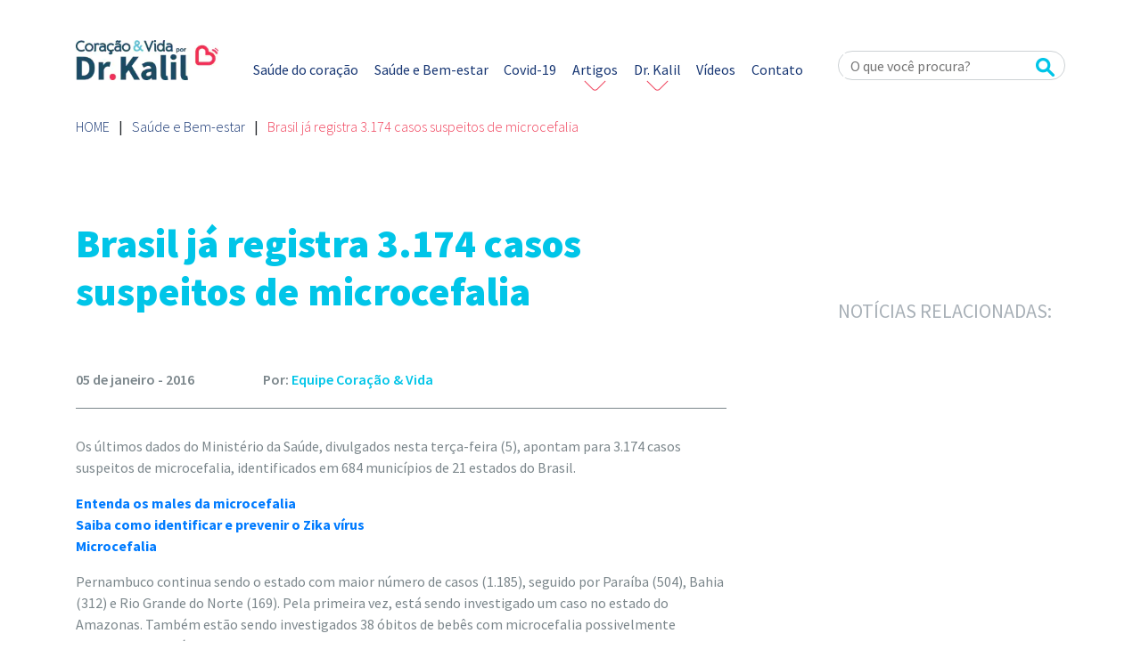

--- FILE ---
content_type: text/html; charset=UTF-8
request_url: https://coracaoevida.com.br/brasil-ja-registra-3-174-casos-suspeitos-de-microcefalia/
body_size: 12613
content:
<!DOCTYPE html><html class=no-js lang=pt-BR><head>  <script async src="https://www.googletagmanager.com/gtag/js?id=G-7GC2G7WRM2"></script> <script>window.dataLayer = window.dataLayer || [];
  function gtag(){dataLayer.push(arguments);}
  gtag('js', new Date());

  gtag('config', 'G-7GC2G7WRM2');</script> <meta charset="UTF-8"><meta name="viewport" content="width=device-width, initial-scale=1.0"><link rel=profile href=http://gmpg.org/xfn/11><link rel=pingback href=https://coracaoevida.com.br/xmlrpc.php><meta http-equiv="X-UA-Compatible" content="IE=edge"><title>Brasil já registra 3.174 casos suspeitos de microcefalia</title><link href=https://coracaoevida.com.br/wp-content/themes/pulso-engine-branding-2.0.5/assets/img/favicon.ico rel="shortcut icon"><link rel=alternate type=application/rss+xml title="Coração &amp; Vida Feed" href=https://coracaoevida.com.br/feed/ ><link rel=preconnect href=https://fonts.gstatic.com><link href="https://fonts.googleapis.com/css2?family=Source+Sans+Pro:wght@200;300;400;600;700;900&display=swap" rel=stylesheet> <!--[if lt IE 9]> <script src=https://oss.maxcdn.com/html5shiv/3.7.2/html5shiv.min.js></script> <script src=https://oss.maxcdn.com/respond/1.4.2/respond.min.js></script> <![endif]--><meta name='robots' content='index, follow, max-image-preview:large, max-snippet:-1, max-video-preview:-1'><meta name="description" content="Coração &amp; Vida faz alerta para que população não descuide dos criadouros do mosquito Aedes aegypti"><link rel=canonical href=https://coracaoevida.com.br/brasil-ja-registra-3-174-casos-suspeitos-de-microcefalia/ ><meta property="og:locale" content="pt_BR"><meta property="og:type" content="article"><meta property="og:title" content="Brasil já registra 3.174 casos suspeitos de microcefalia"><meta property="og:description" content="Coração &amp; Vida faz alerta para que população não descuide dos criadouros do mosquito Aedes aegypti"><meta property="og:url" content="https://coracaoevida.com.br/brasil-ja-registra-3-174-casos-suspeitos-de-microcefalia/"><meta property="og:site_name" content="Coração &amp; Vida"><meta property="article:published_time" content="2016-01-05T19:39:50+00:00"><meta property="article:modified_time" content="2021-05-12T18:16:15+00:00"><meta property="og:image" content="https://coracaoevida.com.br/wp-content/uploads/2015/12/microcefalia-Copy.png"><meta name="author" content="Equipe Coração &amp; Vida"><meta name="twitter:card" content="summary_large_image"><meta name="twitter:label1" content="Escrito por"><meta name="twitter:data1" content="Equipe Coração &amp; Vida"><meta name="twitter:label2" content="Est. tempo de leitura"><meta name="twitter:data2" content="4 minutos"> <script type=application/ld+json class=yoast-schema-graph>{"@context":"https://schema.org","@graph":[{"@type":"WebPage","@id":"https://coracaoevida.com.br/brasil-ja-registra-3-174-casos-suspeitos-de-microcefalia/","url":"https://coracaoevida.com.br/brasil-ja-registra-3-174-casos-suspeitos-de-microcefalia/","name":"Brasil já registra 3.174 casos suspeitos de microcefalia","isPartOf":{"@id":"https://coracaoevida.com.br/#website"},"primaryImageOfPage":{"@id":"https://coracaoevida.com.br/brasil-ja-registra-3-174-casos-suspeitos-de-microcefalia/#primaryimage"},"image":{"@id":"https://coracaoevida.com.br/brasil-ja-registra-3-174-casos-suspeitos-de-microcefalia/#primaryimage"},"thumbnailUrl":"https://coracaoevida.com.br/wp-content/uploads/2015/12/microcefalia-Copy.png","datePublished":"2016-01-05T19:39:50+00:00","dateModified":"2021-05-12T18:16:15+00:00","author":{"@id":"https://coracaoevida.com.br/#/schema/person/aaff44eb49b988ae55b58dd136176d06"},"description":"Coração & Vida faz alerta para que população não descuide dos criadouros do mosquito Aedes aegypti","breadcrumb":{"@id":"https://coracaoevida.com.br/brasil-ja-registra-3-174-casos-suspeitos-de-microcefalia/#breadcrumb"},"inLanguage":"pt-BR","potentialAction":[{"@type":"ReadAction","target":["https://coracaoevida.com.br/brasil-ja-registra-3-174-casos-suspeitos-de-microcefalia/"]}]},{"@type":"ImageObject","inLanguage":"pt-BR","@id":"https://coracaoevida.com.br/brasil-ja-registra-3-174-casos-suspeitos-de-microcefalia/#primaryimage","url":"https://coracaoevida.com.br/wp-content/uploads/2015/12/microcefalia-Copy.png","contentUrl":"https://coracaoevida.com.br/wp-content/uploads/2015/12/microcefalia-Copy.png"},{"@type":"BreadcrumbList","@id":"https://coracaoevida.com.br/brasil-ja-registra-3-174-casos-suspeitos-de-microcefalia/#breadcrumb","itemListElement":[{"@type":"ListItem","position":1,"name":"Início","item":"https://coracaoevida.com.br/"},{"@type":"ListItem","position":2,"name":"Brasil já registra 3.174 casos suspeitos de microcefalia"}]},{"@type":"WebSite","@id":"https://coracaoevida.com.br/#website","url":"https://coracaoevida.com.br/","name":"Coração &amp; Vida","description":"por Dr. Kalil","potentialAction":[{"@type":"SearchAction","target":{"@type":"EntryPoint","urlTemplate":"https://coracaoevida.com.br/?s={search_term_string}"},"query-input":"required name=search_term_string"}],"inLanguage":"pt-BR"},{"@type":"Person","@id":"https://coracaoevida.com.br/#/schema/person/aaff44eb49b988ae55b58dd136176d06","name":"Equipe Coração &amp; Vida","image":{"@type":"ImageObject","inLanguage":"pt-BR","@id":"https://coracaoevida.com.br/#/schema/person/image/","url":"https://secure.gravatar.com/avatar/3cd8a9bfa909da31beb2ad8887d1da880fcb2fae24f76f145306c57e177b1a0f?s=96&d=mm&r=g","contentUrl":"https://secure.gravatar.com/avatar/3cd8a9bfa909da31beb2ad8887d1da880fcb2fae24f76f145306c57e177b1a0f?s=96&d=mm&r=g","caption":"Equipe Coração &amp; Vida"},"url":"https://coracaoevida.com.br/author/equipe/"}]}</script> <link rel=dns-prefetch href=//static.addtoany.com><link rel=dns-prefetch href=//ajax.googleapis.com><link rel=dns-prefetch href=//cdnjs.cloudflare.com><link rel=alternate title="oEmbed (JSON)" type=application/json+oembed href="https://coracaoevida.com.br/wp-json/oembed/1.0/embed?url=https%3A%2F%2Fcoracaoevida.com.br%2Fbrasil-ja-registra-3-174-casos-suspeitos-de-microcefalia%2F"><link rel=alternate title="oEmbed (XML)" type=text/xml+oembed href="https://coracaoevida.com.br/wp-json/oembed/1.0/embed?url=https%3A%2F%2Fcoracaoevida.com.br%2Fbrasil-ja-registra-3-174-casos-suspeitos-de-microcefalia%2F&#038;format=xml"><style id=wp-img-auto-sizes-contain-inline-css>img:is([sizes=auto i],[sizes^="auto," i]){contain-intrinsic-size:3000px 1500px}
/*# sourceURL=wp-img-auto-sizes-contain-inline-css */</style><style id=wp-emoji-styles-inline-css>img.wp-smiley, img.emoji {
		display: inline !important;
		border: none !important;
		box-shadow: none !important;
		height: 1em !important;
		width: 1em !important;
		margin: 0 0.07em !important;
		vertical-align: -0.1em !important;
		background: none !important;
		padding: 0 !important;
	}
/*# sourceURL=wp-emoji-styles-inline-css */</style><style id=wp-block-library-inline-css>/*<![CDATA[*/:root{--wp-block-synced-color:#7a00df;--wp-block-synced-color--rgb:122,0,223;--wp-bound-block-color:var(--wp-block-synced-color);--wp-editor-canvas-background:#ddd;--wp-admin-theme-color:#007cba;--wp-admin-theme-color--rgb:0,124,186;--wp-admin-theme-color-darker-10:#006ba1;--wp-admin-theme-color-darker-10--rgb:0,107,160.5;--wp-admin-theme-color-darker-20:#005a87;--wp-admin-theme-color-darker-20--rgb:0,90,135;--wp-admin-border-width-focus:2px}@media (min-resolution:192dpi){:root{--wp-admin-border-width-focus:1.5px}}.wp-element-button{cursor:pointer}:root .has-very-light-gray-background-color{background-color:#eee}:root .has-very-dark-gray-background-color{background-color:#313131}:root .has-very-light-gray-color{color:#eee}:root .has-very-dark-gray-color{color:#313131}:root .has-vivid-green-cyan-to-vivid-cyan-blue-gradient-background{background:linear-gradient(135deg,#00d084,#0693e3)}:root .has-purple-crush-gradient-background{background:linear-gradient(135deg,#34e2e4,#4721fb 50%,#ab1dfe)}:root .has-hazy-dawn-gradient-background{background:linear-gradient(135deg,#faaca8,#dad0ec)}:root .has-subdued-olive-gradient-background{background:linear-gradient(135deg,#fafae1,#67a671)}:root .has-atomic-cream-gradient-background{background:linear-gradient(135deg,#fdd79a,#004a59)}:root .has-nightshade-gradient-background{background:linear-gradient(135deg,#330968,#31cdcf)}:root .has-midnight-gradient-background{background:linear-gradient(135deg,#020381,#2874fc)}:root{--wp--preset--font-size--normal:16px;--wp--preset--font-size--huge:42px}.has-regular-font-size{font-size:1em}.has-larger-font-size{font-size:2.625em}.has-normal-font-size{font-size:var(--wp--preset--font-size--normal)}.has-huge-font-size{font-size:var(--wp--preset--font-size--huge)}.has-text-align-center{text-align:center}.has-text-align-left{text-align:left}.has-text-align-right{text-align:right}.has-fit-text{white-space:nowrap!important}#end-resizable-editor-section{display:none}.aligncenter{clear:both}.items-justified-left{justify-content:flex-start}.items-justified-center{justify-content:center}.items-justified-right{justify-content:flex-end}.items-justified-space-between{justify-content:space-between}.screen-reader-text{border:0;clip-path:inset(50%);height:1px;margin:-1px;overflow:hidden;padding:0;position:absolute;width:1px;word-wrap:normal!important}.screen-reader-text:focus{background-color:#ddd;clip-path:none;color:#444;display:block;font-size:1em;height:auto;left:5px;line-height:normal;padding:15px 23px 14px;text-decoration:none;top:5px;width:auto;z-index:100000}html :where(.has-border-color){border-style:solid}html :where([style*=border-top-color]){border-top-style:solid}html :where([style*=border-right-color]){border-right-style:solid}html :where([style*=border-bottom-color]){border-bottom-style:solid}html :where([style*=border-left-color]){border-left-style:solid}html :where([style*=border-width]){border-style:solid}html :where([style*=border-top-width]){border-top-style:solid}html :where([style*=border-right-width]){border-right-style:solid}html :where([style*=border-bottom-width]){border-bottom-style:solid}html :where([style*=border-left-width]){border-left-style:solid}html :where(img[class*=wp-image-]){height:auto;max-width:100%}:where(figure){margin:0 0 1em}html :where(.is-position-sticky){--wp-admin--admin-bar--position-offset:var(--wp-admin--admin-bar--height,0px)}@media screen and (max-width:600px){html :where(.is-position-sticky){--wp-admin--admin-bar--position-offset:0px}}

/*# sourceURL=wp-block-library-inline-css *//*]]>*/</style><style id=global-styles-inline-css>/*<![CDATA[*/:root{--wp--preset--aspect-ratio--square: 1;--wp--preset--aspect-ratio--4-3: 4/3;--wp--preset--aspect-ratio--3-4: 3/4;--wp--preset--aspect-ratio--3-2: 3/2;--wp--preset--aspect-ratio--2-3: 2/3;--wp--preset--aspect-ratio--16-9: 16/9;--wp--preset--aspect-ratio--9-16: 9/16;--wp--preset--color--black: #000000;--wp--preset--color--cyan-bluish-gray: #abb8c3;--wp--preset--color--white: #ffffff;--wp--preset--color--pale-pink: #f78da7;--wp--preset--color--vivid-red: #cf2e2e;--wp--preset--color--luminous-vivid-orange: #ff6900;--wp--preset--color--luminous-vivid-amber: #fcb900;--wp--preset--color--light-green-cyan: #7bdcb5;--wp--preset--color--vivid-green-cyan: #00d084;--wp--preset--color--pale-cyan-blue: #8ed1fc;--wp--preset--color--vivid-cyan-blue: #0693e3;--wp--preset--color--vivid-purple: #9b51e0;--wp--preset--gradient--vivid-cyan-blue-to-vivid-purple: linear-gradient(135deg,rgb(6,147,227) 0%,rgb(155,81,224) 100%);--wp--preset--gradient--light-green-cyan-to-vivid-green-cyan: linear-gradient(135deg,rgb(122,220,180) 0%,rgb(0,208,130) 100%);--wp--preset--gradient--luminous-vivid-amber-to-luminous-vivid-orange: linear-gradient(135deg,rgb(252,185,0) 0%,rgb(255,105,0) 100%);--wp--preset--gradient--luminous-vivid-orange-to-vivid-red: linear-gradient(135deg,rgb(255,105,0) 0%,rgb(207,46,46) 100%);--wp--preset--gradient--very-light-gray-to-cyan-bluish-gray: linear-gradient(135deg,rgb(238,238,238) 0%,rgb(169,184,195) 100%);--wp--preset--gradient--cool-to-warm-spectrum: linear-gradient(135deg,rgb(74,234,220) 0%,rgb(151,120,209) 20%,rgb(207,42,186) 40%,rgb(238,44,130) 60%,rgb(251,105,98) 80%,rgb(254,248,76) 100%);--wp--preset--gradient--blush-light-purple: linear-gradient(135deg,rgb(255,206,236) 0%,rgb(152,150,240) 100%);--wp--preset--gradient--blush-bordeaux: linear-gradient(135deg,rgb(254,205,165) 0%,rgb(254,45,45) 50%,rgb(107,0,62) 100%);--wp--preset--gradient--luminous-dusk: linear-gradient(135deg,rgb(255,203,112) 0%,rgb(199,81,192) 50%,rgb(65,88,208) 100%);--wp--preset--gradient--pale-ocean: linear-gradient(135deg,rgb(255,245,203) 0%,rgb(182,227,212) 50%,rgb(51,167,181) 100%);--wp--preset--gradient--electric-grass: linear-gradient(135deg,rgb(202,248,128) 0%,rgb(113,206,126) 100%);--wp--preset--gradient--midnight: linear-gradient(135deg,rgb(2,3,129) 0%,rgb(40,116,252) 100%);--wp--preset--font-size--small: 13px;--wp--preset--font-size--medium: 20px;--wp--preset--font-size--large: 36px;--wp--preset--font-size--x-large: 42px;--wp--preset--spacing--20: 0,44rem;--wp--preset--spacing--30: 0,67rem;--wp--preset--spacing--40: 1rem;--wp--preset--spacing--50: 1,5rem;--wp--preset--spacing--60: 2,25rem;--wp--preset--spacing--70: 3,38rem;--wp--preset--spacing--80: 5,06rem;--wp--preset--shadow--natural: 6px 6px 9px rgba(0, 0, 0, 0.2);--wp--preset--shadow--deep: 12px 12px 50px rgba(0, 0, 0, 0.4);--wp--preset--shadow--sharp: 6px 6px 0px rgba(0, 0, 0, 0.2);--wp--preset--shadow--outlined: 6px 6px 0px -3px rgb(255, 255, 255), 6px 6px rgb(0, 0, 0);--wp--preset--shadow--crisp: 6px 6px 0px rgb(0, 0, 0);}:where(.is-layout-flex){gap: 0.5em;}:where(.is-layout-grid){gap: 0.5em;}body .is-layout-flex{display: flex;}.is-layout-flex{flex-wrap: wrap;align-items: center;}.is-layout-flex > :is(*, div){margin: 0;}body .is-layout-grid{display: grid;}.is-layout-grid > :is(*, div){margin: 0;}:where(.wp-block-columns.is-layout-flex){gap: 2em;}:where(.wp-block-columns.is-layout-grid){gap: 2em;}:where(.wp-block-post-template.is-layout-flex){gap: 1.25em;}:where(.wp-block-post-template.is-layout-grid){gap: 1.25em;}.has-black-color{color: var(--wp--preset--color--black) !important;}.has-cyan-bluish-gray-color{color: var(--wp--preset--color--cyan-bluish-gray) !important;}.has-white-color{color: var(--wp--preset--color--white) !important;}.has-pale-pink-color{color: var(--wp--preset--color--pale-pink) !important;}.has-vivid-red-color{color: var(--wp--preset--color--vivid-red) !important;}.has-luminous-vivid-orange-color{color: var(--wp--preset--color--luminous-vivid-orange) !important;}.has-luminous-vivid-amber-color{color: var(--wp--preset--color--luminous-vivid-amber) !important;}.has-light-green-cyan-color{color: var(--wp--preset--color--light-green-cyan) !important;}.has-vivid-green-cyan-color{color: var(--wp--preset--color--vivid-green-cyan) !important;}.has-pale-cyan-blue-color{color: var(--wp--preset--color--pale-cyan-blue) !important;}.has-vivid-cyan-blue-color{color: var(--wp--preset--color--vivid-cyan-blue) !important;}.has-vivid-purple-color{color: var(--wp--preset--color--vivid-purple) !important;}.has-black-background-color{background-color: var(--wp--preset--color--black) !important;}.has-cyan-bluish-gray-background-color{background-color: var(--wp--preset--color--cyan-bluish-gray) !important;}.has-white-background-color{background-color: var(--wp--preset--color--white) !important;}.has-pale-pink-background-color{background-color: var(--wp--preset--color--pale-pink) !important;}.has-vivid-red-background-color{background-color: var(--wp--preset--color--vivid-red) !important;}.has-luminous-vivid-orange-background-color{background-color: var(--wp--preset--color--luminous-vivid-orange) !important;}.has-luminous-vivid-amber-background-color{background-color: var(--wp--preset--color--luminous-vivid-amber) !important;}.has-light-green-cyan-background-color{background-color: var(--wp--preset--color--light-green-cyan) !important;}.has-vivid-green-cyan-background-color{background-color: var(--wp--preset--color--vivid-green-cyan) !important;}.has-pale-cyan-blue-background-color{background-color: var(--wp--preset--color--pale-cyan-blue) !important;}.has-vivid-cyan-blue-background-color{background-color: var(--wp--preset--color--vivid-cyan-blue) !important;}.has-vivid-purple-background-color{background-color: var(--wp--preset--color--vivid-purple) !important;}.has-black-border-color{border-color: var(--wp--preset--color--black) !important;}.has-cyan-bluish-gray-border-color{border-color: var(--wp--preset--color--cyan-bluish-gray) !important;}.has-white-border-color{border-color: var(--wp--preset--color--white) !important;}.has-pale-pink-border-color{border-color: var(--wp--preset--color--pale-pink) !important;}.has-vivid-red-border-color{border-color: var(--wp--preset--color--vivid-red) !important;}.has-luminous-vivid-orange-border-color{border-color: var(--wp--preset--color--luminous-vivid-orange) !important;}.has-luminous-vivid-amber-border-color{border-color: var(--wp--preset--color--luminous-vivid-amber) !important;}.has-light-green-cyan-border-color{border-color: var(--wp--preset--color--light-green-cyan) !important;}.has-vivid-green-cyan-border-color{border-color: var(--wp--preset--color--vivid-green-cyan) !important;}.has-pale-cyan-blue-border-color{border-color: var(--wp--preset--color--pale-cyan-blue) !important;}.has-vivid-cyan-blue-border-color{border-color: var(--wp--preset--color--vivid-cyan-blue) !important;}.has-vivid-purple-border-color{border-color: var(--wp--preset--color--vivid-purple) !important;}.has-vivid-cyan-blue-to-vivid-purple-gradient-background{background: var(--wp--preset--gradient--vivid-cyan-blue-to-vivid-purple) !important;}.has-light-green-cyan-to-vivid-green-cyan-gradient-background{background: var(--wp--preset--gradient--light-green-cyan-to-vivid-green-cyan) !important;}.has-luminous-vivid-amber-to-luminous-vivid-orange-gradient-background{background: var(--wp--preset--gradient--luminous-vivid-amber-to-luminous-vivid-orange) !important;}.has-luminous-vivid-orange-to-vivid-red-gradient-background{background: var(--wp--preset--gradient--luminous-vivid-orange-to-vivid-red) !important;}.has-very-light-gray-to-cyan-bluish-gray-gradient-background{background: var(--wp--preset--gradient--very-light-gray-to-cyan-bluish-gray) !important;}.has-cool-to-warm-spectrum-gradient-background{background: var(--wp--preset--gradient--cool-to-warm-spectrum) !important;}.has-blush-light-purple-gradient-background{background: var(--wp--preset--gradient--blush-light-purple) !important;}.has-blush-bordeaux-gradient-background{background: var(--wp--preset--gradient--blush-bordeaux) !important;}.has-luminous-dusk-gradient-background{background: var(--wp--preset--gradient--luminous-dusk) !important;}.has-pale-ocean-gradient-background{background: var(--wp--preset--gradient--pale-ocean) !important;}.has-electric-grass-gradient-background{background: var(--wp--preset--gradient--electric-grass) !important;}.has-midnight-gradient-background{background: var(--wp--preset--gradient--midnight) !important;}.has-small-font-size{font-size: var(--wp--preset--font-size--small) !important;}.has-medium-font-size{font-size: var(--wp--preset--font-size--medium) !important;}.has-large-font-size{font-size: var(--wp--preset--font-size--large) !important;}.has-x-large-font-size{font-size: var(--wp--preset--font-size--x-large) !important;}
/*# sourceURL=global-styles-inline-css *//*]]>*/</style><style id=classic-theme-styles-inline-css>/*! This file is auto-generated */
.wp-block-button__link{color:#fff;background-color:#32373c;border-radius:9999px;box-shadow:none;text-decoration:none;padding:calc(.667em + 2px) calc(1.333em + 2px);font-size:1.125em}.wp-block-file__button{background:#32373c;color:#fff;text-decoration:none}
/*# sourceURL=/wp-includes/css/classic-themes.min.css */</style><link rel=stylesheet id=allow-webp-image-css href='https://coracaoevida.com.br/wp-content/plugins/allow-webp-image/public/css/allow-webp-image-public.css?ver=1.0.0' type=text/css media=all><link rel=stylesheet id=automatic-upload-images-css href='https://coracaoevida.com.br/wp-content/plugins/automatic-upload-images/public/css/automatic-upload-images-public.css?ver=1.0.0' type=text/css media=all><link rel=stylesheet id=contact-form-7-css href='https://coracaoevida.com.br/wp-content/plugins/contact-form-7/includes/css/styles.css?ver=5.4.1' type=text/css media=all><style id=akismet-widget-style-inline-css>/*<![CDATA[*/.a-stats {
				--akismet-color-mid-green: #357b49;
				--akismet-color-white: #fff;
				--akismet-color-light-grey: #f6f7f7;

				max-width: 350px;
				width: auto;
			}

			.a-stats * {
				all: unset;
				box-sizing: border-box;
			}

			.a-stats strong {
				font-weight: 600;
			}

			.a-stats a.a-stats__link,
			.a-stats a.a-stats__link:visited,
			.a-stats a.a-stats__link:active {
				background: var(--akismet-color-mid-green);
				border: none;
				box-shadow: none;
				border-radius: 8px;
				color: var(--akismet-color-white);
				cursor: pointer;
				display: block;
				font-family: -apple-system, BlinkMacSystemFont, 'Segoe UI', 'Roboto', 'Oxygen-Sans', 'Ubuntu', 'Cantarell', 'Helvetica Neue', sans-serif;
				font-weight: 500;
				padding: 12px;
				text-align: center;
				text-decoration: none;
				transition: all 0.2s ease;
			}

			/* Extra specificity to deal with TwentyTwentyOne focus style */
			.widget .a-stats a.a-stats__link:focus {
				background: var(--akismet-color-mid-green);
				color: var(--akismet-color-white);
				text-decoration: none;
			}

			.a-stats a.a-stats__link:hover {
				filter: brightness(110%);
				box-shadow: 0 4px 12px rgba(0, 0, 0, 0.06), 0 0 2px rgba(0, 0, 0, 0.16);
			}

			.a-stats .count {
				color: var(--akismet-color-white);
				display: block;
				font-size: 1.5em;
				line-height: 1.4;
				padding: 0 13px;
				white-space: nowrap;
			}
		
/*# sourceURL=akismet-widget-style-inline-css *//*]]>*/</style><link rel=stylesheet id=addtoany-css href='https://coracaoevida.com.br/wp-content/plugins/add-to-any/addtoany.min.css?ver=1.16' type=text/css media=all><link rel=stylesheet id=style-css href=https://coracaoevida.com.br/wp-content/themes/pulso-engine-branding-2.0.5/style.css type=text/css media=all><link rel=stylesheet id=application-css href=https://coracaoevida.com.br/wp-content/themes/pulso-engine-branding-2.0.5/assets/css/application.css type=text/css media=all> <script id=addtoany-core-js-before>/*<![CDATA[*/window.a2a_config=window.a2a_config||{};a2a_config.callbacks=[];a2a_config.overlays=[];a2a_config.templates={};a2a_localize = {
	Share: "Share",
	Save: "Save",
	Subscribe: "Subscribe",
	Email: "Email",
	Bookmark: "Bookmark",
	ShowAll: "Show all",
	ShowLess: "Show less",
	FindServices: "Find service(s)",
	FindAnyServiceToAddTo: "Instantly find any service to add to",
	PoweredBy: "Powered by",
	ShareViaEmail: "Share via email",
	SubscribeViaEmail: "Subscribe via email",
	BookmarkInYourBrowser: "Bookmark in your browser",
	BookmarkInstructions: "Press Ctrl+D or \u2318+D to bookmark this page",
	AddToYourFavorites: "Add to your favorites",
	SendFromWebOrProgram: "Send from any email address or email program",
	EmailProgram: "Email program",
	More: "More&#8230;",
	ThanksForSharing: "Thanks for sharing!",
	ThanksForFollowing: "Thanks for following!"
};

a2a_config.icon_color="#00c5e8";

//# sourceURL=addtoany-core-js-before/*]]>*/</script> <script defer defer=defer src=https://static.addtoany.com/menu/page.js id=addtoany-core-js></script> <script defer=defer src=//ajax.googleapis.com/ajax/libs/jquery/1.11.3/jquery.min.js id=jquery-js></script> <script>window.jQuery || document.write('<script src=https://coracaoevida.com.br/wp-content/themes/pulso-engine-branding-2.0.5/assets/js/vendor/jquery.min.js><\/script>')</script> <script defer defer=defer src="https://coracaoevida.com.br/wp-content/plugins/add-to-any/addtoany.min.js?ver=1.1" id=addtoany-jquery-js></script> <script defer=defer src="https://coracaoevida.com.br/wp-content/plugins/allow-webp-image/public/js/allow-webp-image-public.js?ver=1.0.0" id=allow-webp-image-js></script> <script defer=defer src="https://coracaoevida.com.br/wp-content/plugins/automatic-upload-images/public/js/automatic-upload-images-public.js?ver=1.0.0" id=automatic-upload-images-js></script> <link rel=EditURI type=application/rsd+xml title=RSD href=https://coracaoevida.com.br/xmlrpc.php?rsd><link rel=shortlink href='https://coracaoevida.com.br/?p=13400'><link rel=icon href=https://coracaoevida.com.br/wp-content/uploads/2021/03/cropped-favicon-32x32.jpg sizes=32x32><link rel=icon href=https://coracaoevida.com.br/wp-content/uploads/2021/03/cropped-favicon-192x192.jpg sizes=192x192><link rel=apple-touch-icon href=https://coracaoevida.com.br/wp-content/uploads/2021/03/cropped-favicon-180x180.jpg><meta name="msapplication-TileImage" content="https://coracaoevida.com.br/wp-content/uploads/2021/03/cropped-favicon-270x270.jpg"></head><body class="wp-singular post-template-default single single-post postid-13400 single-format-standard wp-theme-pulso-engine-branding-205 brasil-ja-registra-3-174-casos-suspeitos-de-microcefalia dia-a-dia saude saude-e-bem-estar sidebar-primary"><header id=header><div class=container><div class=row><div class="col-lg-2 col-5"><div class=logo> <a href=https://coracaoevida.com.br><img src=https://coracaoevida.com.br/wp-content/uploads/2021/03/logo.jpg alt="Coração &amp; Vida"></a></div></div><div class="col-lg-7 col-12 desktop"><div id=menu-desktop class="desktop menu"><ul id=menu-menu-principal class="no-format no-margin no-padding"><li id=menu-item-29568 class="menu-item menu-item-type-taxonomy menu-item-object-category menu-item-29568"><a href=https://coracaoevida.com.br/saude-do-coracao/ >Saúde do coração</a></li> <li id=menu-item-29569 class="menu-item menu-item-type-taxonomy menu-item-object-category current-post-ancestor current-menu-parent current-post-parent menu-item-29569"><a href=https://coracaoevida.com.br/saude-e-bem-estar/ >Saúde e Bem-estar</a></li> <li id=menu-item-29567 class="menu-item menu-item-type-taxonomy menu-item-object-category menu-item-29567"><a href=https://coracaoevida.com.br/covid-19/ >Covid-19</a></li> <li id=menu-item-29652 class="menu-item menu-item-type-custom menu-item-object-custom menu-item-has-children menu-item-29652"><a href=#>Artigos</a><ul class=sub-menu> <li id=menu-item-30199 class="menu-item menu-item-type-custom menu-item-object-custom menu-item-30199"><a target=_blank href=https://www.uol.com.br/vivabem/colunas/roberto-kalil/ >Blog do Dr. Kalil</a></li> <li id=menu-item-29670 class="menu-item menu-item-type-post_type menu-item-object-page current_page_parent menu-item-29670"><a href=https://coracaoevida.com.br/artigos-sobre-saude/ >Artigos sobre Saúde</a></li></ul> </li> <li id=menu-item-29573 class="menu-item menu-item-type-custom menu-item-object-custom menu-item-has-children menu-item-29573"><a href=#>Dr. Kalil</a><ul class=sub-menu> <li id=menu-item-29570 class="menu-item menu-item-type-post_type menu-item-object-page menu-item-29570"><a href=https://coracaoevida.com.br/sobre-o-dr-kalil/ >Sobre o Dr. Kalil</a></li> <li id=menu-item-29653 class="menu-item menu-item-type-taxonomy menu-item-object-category menu-item-29653"><a href=https://coracaoevida.com.br/dr-kalil-responde/ >Dr. Kalil Responde</a></li> <li id=menu-item-29730 class="menu-item menu-item-type-post_type menu-item-object-page menu-item-29730"><a href=https://coracaoevida.com.br/pergunte-ao-dr-kalil/ >Pergunte ao Dr. Kalil</a></li></ul> </li> <li id=menu-item-29691 class="menu-item menu-item-type-post_type_archive menu-item-object-videos menu-item-29691"><a href=https://coracaoevida.com.br/videos/ >Vídeos</a></li> <li id=menu-item-29572 class="menu-item menu-item-type-post_type menu-item-object-page menu-item-29572"><a href=https://coracaoevida.com.br/contato/ >Contato</a></li></ul></div></div><div class="col-lg-3 col-12 desktop"><div id=busca-desktop class=desktop><form role=search method=get class="search-form form-inline" action=https://coracaoevida.com.br/ ><div class=grupo-busca> <input type=search value name=s class=busca placeholder="O que você procura?" required> <span class=botao> <button type=submit><img class=desktop src=https://coracaoevida.com.br/wp-content/themes/pulso-engine-branding-2.0.5/assets/img/lupa.png><img class=mobile src=https://coracaoevida.com.br/wp-content/themes/pulso-engine-branding-2.0.5/assets/img/lupa-mobile.png></button> </span></div></form></div></div></div> <input type=checkbox id=control-nav class=hide> <label for=control-nav class="control-nav mobile"> </label><div id=menuMobileBox class=menu><div class=sociais> <a href=https://www.youtube.com/CoracaoevidaBrSaude target=_blank><img src=https://coracaoevida.com.br/wp-content/uploads/2021/03/logo-youtube-mobile.png width=30  height=30></a> <a href=https://www.facebook.com/coracaoevidaoficial target=_blank><img src=https://coracaoevida.com.br/wp-content/uploads/2021/03/logo-facebook-mobile.png width=30  height=30></a> <a href=https://www.instagram.com/drrobertokalil/channel/ target=_blank><img src=https://coracaoevida.com.br/wp-content/uploads/2021/03/logo-instagram-mobile-1.png width=30  height=30></a></div><ul id=menu-menu-mobile class="no-format no-margin no-padding"><li id=menu-item-29752 class="menu-item menu-item-type-taxonomy menu-item-object-category menu-item-29752"><a href=https://coracaoevida.com.br/saude-do-coracao/ >Saúde do coração</a></li> <li id=menu-item-29753 class="menu-item menu-item-type-taxonomy menu-item-object-category current-post-ancestor current-menu-parent current-post-parent menu-item-29753"><a href=https://coracaoevida.com.br/saude-e-bem-estar/ >Saúde e Bem-estar</a></li> <li id=menu-item-29754 class="menu-item menu-item-type-taxonomy menu-item-object-category menu-item-29754"><a href=https://coracaoevida.com.br/covid-19/ >Covid-19</a></li> <li id=menu-item-29750 class="menu-item menu-item-type-taxonomy menu-item-object-category menu-item-29750"><a href=https://coracaoevida.com.br/artigos-do-dr-kalil/ >Artigos do Dr. Kalil</a></li> <li id=menu-item-29745 class="menu-item menu-item-type-post_type menu-item-object-page current_page_parent menu-item-29745"><a href=https://coracaoevida.com.br/artigos-sobre-saude/ >Artigos sobre Sáude</a></li> <li id=menu-item-29751 class="menu-item menu-item-type-taxonomy menu-item-object-category menu-item-29751"><a href=https://coracaoevida.com.br/dr-kalil-responde/ >Dr. Kalil Responde</a></li> <li id=menu-item-29747 class="menu-item menu-item-type-post_type menu-item-object-page menu-item-29747"><a href=https://coracaoevida.com.br/pergunte-ao-dr-kalil/ >Pergunte ao Dr. Kalil</a></li> <li id=menu-item-29748 class="menu-item menu-item-type-post_type menu-item-object-page menu-item-29748"><a href=https://coracaoevida.com.br/sobre-o-dr-kalil/ >Sobre o Dr. Kalil</a></li> <li id=menu-item-29749 class="menu-item menu-item-type-post_type_archive menu-item-object-videos menu-item-29749"><a href=https://coracaoevida.com.br/videos/ >Vídeos</a></li> <li id=menu-item-29746 class="menu-item menu-item-type-post_type menu-item-object-page menu-item-29746"><a href=https://coracaoevida.com.br/contato/ >Contato</a></li></ul><div id=busca-mobile class=mobile><form role=search method=get class="search-form form-inline" action=https://coracaoevida.com.br/ ><div class=grupo-busca> <input type=search value name=s class=busca placeholder="O que você procura?" required> <span class=botao> <button type=submit><img class=desktop src=https://coracaoevida.com.br/wp-content/themes/pulso-engine-branding-2.0.5/assets/img/lupa.png><img class=mobile src=https://coracaoevida.com.br/wp-content/themes/pulso-engine-branding-2.0.5/assets/img/lupa-mobile.png></button> </span></div></form></div></div></div></header><main class=main role=main><section id=single-post><div class="container big"><div class=row><div class=col-12><ul id=breadcrumbs class=breadcrumb><li class=item-home><a class="bread-link bread-home" href=https://coracaoevida.com.br title=Home>Home</a></li><li class=separator> | </li><li class=item-cat><a href=https://coracaoevida.com.br/saude-e-bem-estar/ >Saúde e Bem-estar</a></li><li class=separator> | </li><li class="item-current item-13400"><span class="bread-current bread-13400" title="Brasil já registra 3.174 casos suspeitos de microcefalia">Brasil já registra 3.174 casos suspeitos de microcefalia</span></li></ul></div></div></div><div class=container><div class=row><div class=col-12><div class="imagem imagem-destaque"></div></div><div class="col-lg-8 col-12"><div class=titulo-post><h2>Brasil já registra 3.174 casos suspeitos de microcefalia</h2><h3></h3></div><div class=data-autor><div class=data> 05 de janeiro - 2016</div><div class=autor> Por: <span class=nome>Equipe Coração &#38; Vida</span></div></div><div class=container-conteudo><div class=conteudo><p>Os últimos dados do Ministério da Saúde, divulgados nesta terça-feira (5), apontam para 3.174 casos suspeitos de microcefalia, identificados em 684 municípios de 21 estados do Brasil.</p><p><strong><a href=https://coracaoevida.com.br/dia-a-dia/entenda-a-relacao-entre-o-zika-virus-e-a-microcefalia/ target=_blank rel=noopener>Entenda os males da microcefalia</a></strong><br> <strong><a href=https://coracaoevida.com.br/dia-a-dia/saiba-como-identificar-e-prevenir-o-zika-virus/ target=_blank rel=noopener>Saiba como identificar e prevenir o Zika vírus</a></strong><br> <strong><a href=https://coracaoevida.com.br/doencas/microcefalia/ target=_blank rel=noopener>Microcefalia</a></strong></p><p>Pernambuco continua sendo o estado com maior número de casos (1.185), seguido por Paraíba (504), Bahia (312) e Rio Grande do Norte (169). Pela primeira vez, está sendo investigado um caso no estado do Amazonas. Também estão sendo investigados 38 óbitos de bebês com microcefalia possivelmente relacionados ao vírus Zika.</p><p>O Zika é transmitido pela picada do mosquito Aedes aegypti. O site <strong>Coração &amp; Vida</strong> faz um alerta para que a população não descuide dos criadouros. A dica é sempre adotar hábitos como armazenar lixo em sacos plásticos fechados, manter a caixa d’água vedada e não deixar água acumulada em calhas.</p><p>Também é importante encher com areia os pratinhos dos vasos de plantas e tratar a água de piscinas e espelhos d’água com cloro.</p><p>O Ministério da Saúde decidiu mudar o critério para definir os casos de microcefalia em recém-nascidos. A medida utilizada para contabilizar as ocorrências, a partir da circunferência da cabeça do bebê, passou de menor ou igual a 33 cm para menor ou igual a 32 cm.</p><figure id=attachment_12712 aria-describedby=caption-attachment-12712 style="width: 360px" class="wp-caption alignleft"><a href=https://coracaoevida.com.br/wp-content/uploads/2015/12/microcefalia-Copy.png><img fetchpriority=high decoding=async class="lazy lazy-hidden   wp-image-12712" src=[data-uri] data-lazy-type=image data-lazy-src=https://coracaoevida.com.br/wp-content/uploads/2015/12/microcefalia-Copy.png alt=microcefalia-Copy width=360 height=269><noscript><img fetchpriority=high decoding=async class="  wp-image-12712" src=https://coracaoevida.com.br/wp-content/uploads/2015/12/microcefalia-Copy.png alt=microcefalia-Copy width=360 height=269></noscript></a><figcaption id=caption-attachment-12712 class=wp-caption-text>Reprodução</figcaption></figure><p>Com a mudança, que vale apenas para partos não prematuros, o governo espera agilizar a confirmação dos casos.</p><p>Situações em que a medida estiver entre 32 e 33 cm serão definidas como “intermediárias”.</p><p><strong>Microcefalia</strong></p><p>A microcefalia é uma malformação congênita, em que o cérebro não se desenvolve de maneira adequada. Os bebês nascem com perímetro cefálico (PC) menor que o normal.</p><p>Esse defeito congênito pode ser efeito de uma série de fatores de diferentes origens, como substâncias químicas, agentes biológicos infecciosos (bactérias, vírus e radiação), síndrome de Rett, envenenamento por mercúrio ou cobre, meningite, desnutrição, HIV materno, doenças metabólicas na mãe, como fenilcetonúria, e uso de medicamentos contra epilepsia, hepatite ou câncer nos primeiros 3 meses de gravidez.</p><p>A microcefalia pode ser classificada como primária, quando os ossos do crânio se fecham até os sete meses de gravidez, ocasionando mais complicações durante a vida; ou secundária, quando os ossos se fecham na fase final da gravidez ou após o nascimento do bebê.</p><p>As crianças com microcefalia podem apresentar atraso mental, déficit intelectual, paralisia, convulsões, epilepsia, autismo e rigidez dos músculos.</p><p>A doença é grave e não tem cura, e a criança pode precisar de cuidados por toda a vida, sendo dependente para comer, se mover e fazer suas necessidades, dependendo da gravidade da microcefalia.</p><p><strong>Tratamento</strong></p><p>Uma das possibilidades de tratamento é fazer uma cirurgia para separar ligeiramente os ossos do crânio, nos dois primeiros meses de vida, para evitar a compressão do cérebro que impede seu crescimento.</p><p>Quando, além da microcefalia, a criança possui hidrocefalia, que é a presença de líquido dentro do cérebro, também existe a possibilidade de colocar um dreno para controlar esse líquido.</p><p>Normalmente, a criança precisa de fisioterapia por toda a vida para se desenvolver melhor, além de medicamentos que atuam diminuindo os espasmos musculares e melhorando a tensão dos músculos.</p><p><strong>Zika vírus</strong></p><p>Quem contrai o vírus pode apresentar febre baixa, hiperemia conjuntival (olhos vermelhos) sem secreção e sem coceira, artralgia (dores em articulação) e exantema maculo-papular (erupção cutânea com pontos brancos ou vermelhos), dores musculares, dor de cabeça e dor nas costas.</p><p>Como ainda não existe um exame específico que identifica o vírus Zika, além do teste de sangue, que descarta doenças mais graves como dengue, chinkungunya, sarampo e mononucleose, o diagnóstico clínico do médico é imprescindível para identificar a febre.</p><p><strong>Gestantes</strong></p><p>É importante que as gestantes mantenham o acompanhamento e as consultas de pré-natal, com a realização de todos os exames recomendados pelo médico.</p><p>O Ministério da Saúde reforça ainda a orientação de não consumirem bebidas alcoólicas ou qualquer outro tipo de drogas, não utilizar medicamentos sem orientação médica e evitar contato com pessoas com febre ou infecções.</p></div><div class=compartilhamento><h5>Compartilhe:</h5><div class=addtoany_shortcode><div class="a2a_kit a2a_kit_size_32 addtoany_list" data-a2a-url=https://coracaoevida.com.br/brasil-ja-registra-3-174-casos-suspeitos-de-microcefalia/ data-a2a-title="Brasil já registra 3.174 casos suspeitos de microcefalia"><a class=a2a_button_facebook href="https://www.addtoany.com/add_to/facebook?linkurl=https%3A%2F%2Fcoracaoevida.com.br%2Fbrasil-ja-registra-3-174-casos-suspeitos-de-microcefalia%2F&amp;linkname=Brasil%20j%C3%A1%20registra%203.174%20casos%20suspeitos%20de%20microcefalia" title=Facebook rel="nofollow noopener" target=_blank></a><a class=a2a_button_twitter href="https://www.addtoany.com/add_to/twitter?linkurl=https%3A%2F%2Fcoracaoevida.com.br%2Fbrasil-ja-registra-3-174-casos-suspeitos-de-microcefalia%2F&amp;linkname=Brasil%20j%C3%A1%20registra%203.174%20casos%20suspeitos%20de%20microcefalia" title=Twitter rel="nofollow noopener" target=_blank></a><a class=a2a_button_whatsapp href="https://www.addtoany.com/add_to/whatsapp?linkurl=https%3A%2F%2Fcoracaoevida.com.br%2Fbrasil-ja-registra-3-174-casos-suspeitos-de-microcefalia%2F&amp;linkname=Brasil%20j%C3%A1%20registra%203.174%20casos%20suspeitos%20de%20microcefalia" title=WhatsApp rel="nofollow noopener" target=_blank></a></div></div></div></div><div id=cta-rodape-artigos><div class=cta><div class=imagem> <img src=https://coracaoevida.com.br/wp-content/uploads/2021/03/dr-kalil-respode-artigos.jpg></div><div class=conteudo><h3><strong>Dúvidas?</strong><br> Envie sua pergunta para o</h3><p><img decoding=async class="alignnone size-full wp-image-29633" src=https://coracaoevida.com.br/wp-content/uploads/2021/03/logo-branco-dr-kalil.png alt width=274 height=68></p><h4>RESPONDE</h4> <a href=https://coracaoevida.com.br/pergunte-ao-dr-kalil/ >acesse</a></div></div></div></div><div class="col-lg-3 offset-lg-1 col-12"><div class=relacionados><h3>Notícias Relacionadas:</h3></div><div class=banner></div></div></div></div></section></main><footer id=footer class=content-info role=contentinfo><div class=container><div class=row><div class="col-lg-5 col-12"><div class=logo> <img src=https://coracaoevida.com.br/wp-content/uploads/2021/03/logo-footer.png></div><div class="menu-rodape desktop"><ul id=menu-menu-rodape class="no-format no-margin no-padding"><li id=menu-item-29638 class="menu-item menu-item-type-post_type menu-item-object-page menu-item-29638"><a href=https://coracaoevida.com.br/sobre-o-dr-kalil/ >Sobre o Dr. Kalil</a></li> <li id=menu-item-30168 class="menu-item menu-item-type-post_type menu-item-object-page menu-item-30168"><a href=https://coracaoevida.com.br/pergunte-ao-dr-kalil/ >Pergunte ao Dr. Kalil</a></li> <li id=menu-item-29639 class="menu-item menu-item-type-taxonomy menu-item-object-category menu-item-29639"><a href=https://coracaoevida.com.br/dr-kalil-responde/ >Dr. Kalil Responde</a></li></ul></div></div><div class="col-lg-3 offset-lg-4 col-12"><div class=sociais> <a href=https://www.youtube.com/CoracaoevidaBrSaude target=_blank><img src=https://coracaoevida.com.br/wp-content/uploads/2021/03/logo-youtube.png width=64  height=63></a> <a href=https://www.facebook.com/coracaoevidaoficial target=_blank><img src=https://coracaoevida.com.br/wp-content/uploads/2021/03/logo-facebook.png width=64  height=63></a> <a href=https://www.instagram.com/drrobertokalil/channel/ target=_blank><img src=https://coracaoevida.com.br/wp-content/uploads/2021/03/logo-instagram.png width=64  height=63></a></div><div class="menu-rodape mobile"><ul id=menu-menu-rodape-1 class="no-format no-margin no-padding"><li class="menu-item menu-item-type-post_type menu-item-object-page menu-item-29638"><a href=https://coracaoevida.com.br/sobre-o-dr-kalil/ >Sobre o Dr. Kalil</a></li> <li class="menu-item menu-item-type-post_type menu-item-object-page menu-item-30168"><a href=https://coracaoevida.com.br/pergunte-ao-dr-kalil/ >Pergunte ao Dr. Kalil</a></li> <li class="menu-item menu-item-type-taxonomy menu-item-object-category menu-item-29639"><a href=https://coracaoevida.com.br/dr-kalil-responde/ >Dr. Kalil Responde</a></li></ul></div><div class=infos-pulso> <a class=pulso href=https://agenciapulso.com.br target=_blank title="Agência de Marketing Digital"><img src=https://coracaoevida.com.br/wp-content/themes/pulso-engine-branding-2.0.5/assets/img/logo-pulso.png alt="Agência de Marketing Digital" title="Agência de Marketing Digital"></a></div></div><div class=col-12><div class=copyright> Coração & Vida © 2026 • Todos os direitos reservados</div></div></div></div></footer> <script type=speculationrules>{"prefetch":[{"source":"document","where":{"and":[{"href_matches":"/*"},{"not":{"href_matches":["/wp-*.php","/wp-admin/*","/wp-content/uploads/*","/wp-content/*","/wp-content/plugins/*","/wp-content/themes/pulso-engine-branding-2.0.5/*","/*\\?(.+)"]}},{"not":{"selector_matches":"a[rel~=\"nofollow\"]"}},{"not":{"selector_matches":".no-prefetch, .no-prefetch a"}}]},"eagerness":"conservative"}]}</script> <script id=adrotate-clicktracker-js-extra>var click_object = {"ajax_url":"https://coracaoevida.com.br/wp-admin/admin-ajax.php"};
//# sourceURL=adrotate-clicktracker-js-extra</script> <script defer=defer src=https://coracaoevida.com.br/wp-content/plugins/adrotate-pro/library/jquery.adrotate.clicktracker.js id=adrotate-clicktracker-js></script> <script defer=defer src="https://coracaoevida.com.br/wp-includes/js/dist/vendor/wp-polyfill.min.js?ver=3.15.0" id=wp-polyfill-js></script> <script id=contact-form-7-js-extra>var wpcf7 = {"api":{"root":"https://coracaoevida.com.br/wp-json/","namespace":"contact-form-7/v1"},"cached":"1"};
//# sourceURL=contact-form-7-js-extra</script> <script defer=defer src="https://coracaoevida.com.br/wp-content/plugins/contact-form-7/includes/js/index.js?ver=5.4.1" id=contact-form-7-js></script> <script defer=defer src="https://coracaoevida.com.br/wp-content/plugins/bj-lazy-load/js/bj-lazy-load.min.js?ver=2" id=BJLL-js></script> <script id=roots_js-js-extra>var ajaxTheme = {"url":"https://coracaoevida.com.br/wp-admin/admin-ajax.php"};
//# sourceURL=roots_js-js-extra</script> <script defer=defer src=https://coracaoevida.com.br/wp-content/themes/pulso-engine-branding-2.0.5/assets/js/scripts.min.js id=roots_js-js></script> <script defer=defer src=https://coracaoevida.com.br/wp-content/themes/pulso-engine-branding-2.0.5/assets/js/bootstrap.js id=bootstrap-js></script> <script defer=defer src=//cdnjs.cloudflare.com/ajax/libs/Swiper/4.5.0/js/swiper.min.js id=swiper-js></script> <script id=wp-emoji-settings type=application/json>{"baseUrl":"https://s.w.org/images/core/emoji/17.0.2/72x72/","ext":".png","svgUrl":"https://s.w.org/images/core/emoji/17.0.2/svg/","svgExt":".svg","source":{"concatemoji":"https://coracaoevida.com.br/wp-includes/js/wp-emoji-release.min.js"}}</script> <script type=module>/*<![CDATA[*//*! This file is auto-generated */
const a=JSON.parse(document.getElementById("wp-emoji-settings").textContent),o=(window._wpemojiSettings=a,"wpEmojiSettingsSupports"),s=["flag","emoji"];function i(e){try{var t={supportTests:e,timestamp:(new Date).valueOf()};sessionStorage.setItem(o,JSON.stringify(t))}catch(e){}}function c(e,t,n){e.clearRect(0,0,e.canvas.width,e.canvas.height),e.fillText(t,0,0);t=new Uint32Array(e.getImageData(0,0,e.canvas.width,e.canvas.height).data);e.clearRect(0,0,e.canvas.width,e.canvas.height),e.fillText(n,0,0);const a=new Uint32Array(e.getImageData(0,0,e.canvas.width,e.canvas.height).data);return t.every((e,t)=>e===a[t])}function p(e,t){e.clearRect(0,0,e.canvas.width,e.canvas.height),e.fillText(t,0,0);var n=e.getImageData(16,16,1,1);for(let e=0;e<n.data.length;e++)if(0!==n.data[e])return!1;return!0}function u(e,t,n,a){switch(t){case"flag":return n(e,"\ud83c\udff3\ufe0f\u200d\u26a7\ufe0f","\ud83c\udff3\ufe0f\u200b\u26a7\ufe0f")?!1:!n(e,"\ud83c\udde8\ud83c\uddf6","\ud83c\udde8\u200b\ud83c\uddf6")&&!n(e,"\ud83c\udff4\udb40\udc67\udb40\udc62\udb40\udc65\udb40\udc6e\udb40\udc67\udb40\udc7f","\ud83c\udff4\u200b\udb40\udc67\u200b\udb40\udc62\u200b\udb40\udc65\u200b\udb40\udc6e\u200b\udb40\udc67\u200b\udb40\udc7f");case"emoji":return!a(e,"\ud83e\u1fac8")}return!1}function f(e,t,n,a){let r;const o=(r="undefined"!=typeof WorkerGlobalScope&&self instanceof WorkerGlobalScope?new OffscreenCanvas(300,150):document.createElement("canvas")).getContext("2d",{willReadFrequently:!0}),s=(o.textBaseline="top",o.font="600 32px Arial",{});return e.forEach(e=>{s[e]=t(o,e,n,a)}),s}function r(e){var t=document.createElement("script");t.src=e,t.defer=!0,document.head.appendChild(t)}a.supports={everything:!0,everythingExceptFlag:!0},new Promise(t=>{let n=function(){try{var e=JSON.parse(sessionStorage.getItem(o));if("object"==typeof e&&"number"==typeof e.timestamp&&(new Date).valueOf()<e.timestamp+604800&&"object"==typeof e.supportTests)return e.supportTests}catch(e){}return null}();if(!n){if("undefined"!=typeof Worker&&"undefined"!=typeof OffscreenCanvas&&"undefined"!=typeof URL&&URL.createObjectURL&&"undefined"!=typeof Blob)try{var e="postMessage("+f.toString()+"("+[JSON.stringify(s),u.toString(),c.toString(),p.toString()].join(",")+"));",a=new Blob([e],{type:"text/javascript"});const r=new Worker(URL.createObjectURL(a),{name:"wpTestEmojiSupports"});return void(r.onmessage=e=>{i(n=e.data),r.terminate(),t(n)})}catch(e){}i(n=f(s,u,c,p))}t(n)}).then(e=>{for(const n in e)a.supports[n]=e[n],a.supports.everything=a.supports.everything&&a.supports[n],"flag"!==n&&(a.supports.everythingExceptFlag=a.supports.everythingExceptFlag&&a.supports[n]);var t;a.supports.everythingExceptFlag=a.supports.everythingExceptFlag&&!a.supports.flag,a.supports.everything||((t=a.source||{}).concatemoji?r(t.concatemoji):t.wpemoji&&t.twemoji&&(r(t.twemoji),r(t.wpemoji)))});
//# sourceURL=https://coracaoevida.com.br/wp-includes/js/wp-emoji-loader.min.js/*]]>*/</script>  <script></script> </body></html>

--- FILE ---
content_type: application/x-javascript
request_url: https://coracaoevida.com.br/wp-content/plugins/adrotate-pro/library/jquery.adrotate.clicktracker.js
body_size: 195
content:
!function(t){t(document).ready(function(){t(document).on("click","a.gofollow",function(){var a=t(this).attr("data-track"),c=t(this).attr("data-debug");t.post(click_object.ajax_url,{action:"adrotate_click",track:a}),1==c&&alert("Tracker: "+a+"\nclick_object.ajax_url: "+click_object.ajax_url)})})}(jQuery);